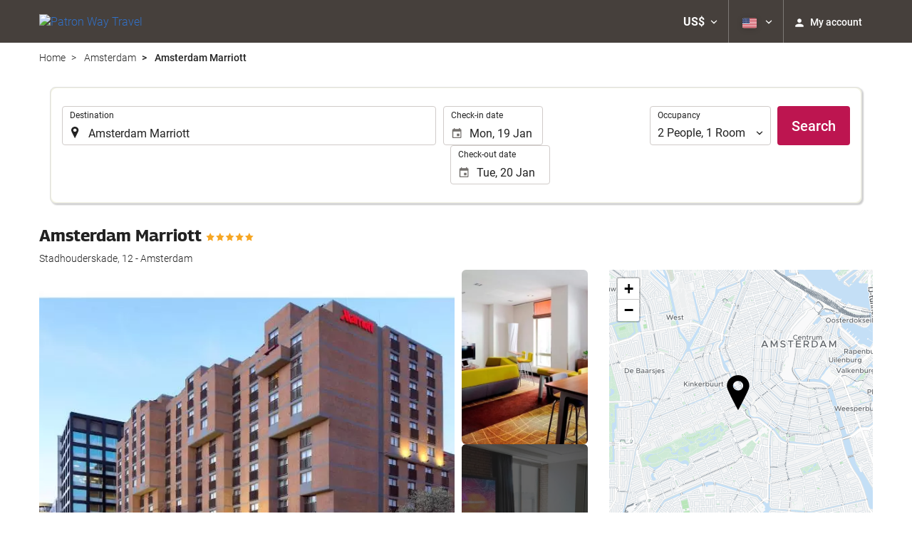

--- FILE ---
content_type: text/html; charset=UTF-8
request_url: https://booking.patronway.com/themes/ilussion/cross_domain_helper?xdm_e=https%3A%2F%2Fbooking.patronway.com%2Fus%2Fhotel%2Famsterdam-marriott%2Famsterdam%2Fh47713%2F&xdm_c=default6731&xdm_p=4
body_size: 2655
content:
<!DOCTYPE html>
<html lang="es"><head>
<script>
//<![CDATA[
var Themes = {"Ilusion":{"Ilusion":{"vars":{"preferencesCookie":"_upfs","preferencesDomain":".patronway.com","userCurrency":"USD","conversionRates":{"AED":4.2747200002187,"AFN":76.245187994634,"ALL":96.566094238311,"AMD":440.7016340203,"ANG":2.0836199999434,"ARS":1668.8589910946,"ATS":13.760306621023,"AUD":1.7348259998988,"AWG":2.0951669997966,"AZN":1.9693179999595,"BAM":1.9571140000757,"BBD":2.343593999947,"BDT":142.31946196298,"BEF":40.339822015219,"BGN":1.9547559999192,"BHD":0.43879100000368,"BIF":3444.7574580721,"BMD":1.1639819999561,"BND":1.4956240001024,"BOB":8.0695230012397,"BRL":6.2473250008582,"BSD":1.1635910000046,"BTN":105.68833762697,"BWP":15.59167199716,"BYR":20790.280128234,"BZD":2.3402020000023,"CAD":1.614471999916,"CLP":1033.4173053788,"CNY":8.1116139981016,"COP":4298.4795418165,"CRC":567.08814358763,"CUP":30.845514003183,"CVE":110.3343560188,"CYP":0.58527447856277,"CZK":24.297128003906,"CHF":0.92735599998204,"DEM":1.9558296193711,"DJF":207.20181715994,"DKK":7.4711679987658,"DOP":74.050364792831,"DZD":151.48642188572,"EEK":15.646636951909,"EGP":55.231167871495,"ESP":166.38603443479,"ETB":181.58578502894,"FIM":5.9457271987856,"FJD":2.6557420000017,"FKP":0.87059999998436,"FRF":6.5595708750774,"GBP":0.86740199999847,"GEL":3.131151000346,"GHC":24528.440727023,"GIP":0.87059999998436,"GMD":86.134237124954,"GNF":10186.400951002,"GRD":340.7503206205,"GTQ":8.9220679977836,"GYD":243.43975505092,"HKD":9.0758559999093,"HNL":30.686872020207,"HRK":7.5345730003964,"HTG":152.37429086719,"HUF":385.46307722421,"IDR":19770.503989688,"IEP":0.78756281712765,"ILS":3.6785020003933,"INR":105.77323092976,"IQD":1524.3367991671,"IRR":967960.50721131,"ISK":146.19491691677,"ITL":1936.2696216723,"JMD":183.62331249258,"JOD":0.8253190000055,"JPY":183.79735180364,"KES":150.10742588041,"KGS":101.79011350901,"KHR":4686.2068997836,"KMF":494.69188190339,"KPW":1047.5824520721,"KRW":1714.4750903057,"KWD":0.35856500000215,"KYD":0.96966399999263,"KZT":591.88510137009,"LAK":25162.233500494,"LBP":104199.22892571,"LKR":360.4166892678,"LRD":210.60414621437,"LSL":19.173441010867,"LTL":3.4528000004254,"LUF":40.339822015219,"LVL":0.70280000001763,"LYD":6.322974999648,"MAD":10.725341998203,"MDL":19.873601983519,"MGF":13538.871453831,"MKD":61.615228045877,"MMK":2444.0472053053,"MNT":4148.4721591885,"MOP":9.3457169977586,"MRU":46.44919306209,"MTL":0.4293006223319,"MUR":53.868966980731,"MVR":17.995199003273,"MWK":2017.6809380602,"MXN":20.522550980423,"MYR":4.7199549998358,"MZM":35335.938769885,"NAD":19.173441010867,"NGN":1652.4347965754,"NIO":42.819123023768,"NLG":2.2037110717464,"NOK":11.716709004214,"NPR":169.10174018035,"NZD":2.0107029998157,"OMR":0.44755300000937,"PAB":1.1635960000059,"PEN":3.9083580003681,"PGK":4.9711249992269,"PHP":69.182383976109,"PKR":325.59985913248,"PTE":200.48196666715,"PYG":7757.211685774,"QAR":4.2536739997901,"ROL":44624.927484493,"RUB":90.498848112561,"RWF":1697.083494132,"SAR":4.3651060005405,"SBD":9.4557340024866,"SCR":15.858355000022,"SDD":338.94743264267,"SEK":10.721004996958,"SGD":1.4953500000501,"SHP":0.87328800001534,"SIT":239.63977349249,"SKK":30.126016040561,"SLL":24408.103490359,"SOS":663.85435832004,"SRG":4126.45096332,"STN":24.516675020192,"SVC":9.6209800015856,"SYP":12873.144175353,"SZL":19.167118988313,"THB":36.37384603928,"TND":3.4085179995756,"TOP":2.802588000227,"TRY":50.363388975007,"TTD":7.8974050011676,"TWD":36.71488904219,"TZS":2939.411094866,"UAH":50.353148027203,"UGX":4054.7570612581,"USD":1.1639819999561,"UYU":44.928241937361,"UZS":13919.35681436,"VEF":3843197.5403536,"VND":30571.971005543,"VUV":140.06789875433,"WST":3.2477289995153,"XAF":656.40629238949,"XCD":3.1457189999939,"XOF":656.36958438481,"XPF":119.33174224344,"YER":277.58051056161,"ZAR":19.099833006913,"ZMK":7231.7508575049,"ZWD":435.62603752509,"EUR":1,"RON":5.0907930000953,"PLN":4.224590000805,"mBTC":0.012649347685789,"AOA":1066.2076571622,"CUC":1.1639819999561,"MZN":74.380791809116,"mBCH":1.9759546021237,"mLTC":26.367515809046,"mETH":0.36240381119538,"mDSH":18.049914786713,"mEOS":441.18814260983,"VES":397.2847494343,"XRP":0.58209274857525,"USDC":1.1641099805374,"GUSD":1.1641099805374,"PAX":1.1641099805374,"BUSD":1.1641099805374,"ZWL":374.8016221864,"RSD":117.32202574263,"BYN":3.349391999976}}}},"Components":{"LanguageSelector":{"vars":[]},"Login":{"vars":{"user":{"id":"","email":"","name":"","first_name":"","last_name":""}}},"CookiePreferenceCenter":{"vars":{"data":{"show":false}}},"MultiLogin":{"vars":{"userLoggedIn":false}}}};
//]]>
</script>
<!--[if lt IE 9]><script src="https://eur2.otcdn.com/headers/vendor/json/json3.min.js?v=1748355822"></script><![endif]--><script src="https://eur3.otcdn.com/headers/ac/il_cd/il_cd_eb1bf117ce1f7b430a294cb622ee3f2f_20260119_151030.js"></script><meta name="robots" content="noindex, follow"></head>
<body>
<script>
</script>
</body>
</html>


--- FILE ---
content_type: text/javascript
request_url: https://eur2.otcdn.com/headers/mapEngine/src/js/lib/GoogleOverlayMarker.js?v=1749489628
body_size: 642
content:
function GoogleMapsOverlayMarker(c,a,b){this.lat=c;this.lng=a;this.position=new google.maps.LatLng(c,a);this.html=b}GoogleMapsOverlayMarker.inherit=function(){GoogleMapsOverlayMarker.prototype=new google.maps.OverlayView();GoogleMapsOverlayMarker.prototype.onRemove=function(){this.div.parentNode.removeChild(this.div);this.div=null};GoogleMapsOverlayMarker.prototype.onAdd=function(){var b=this;div=document.createElement("DIV");div.style.position="absolute";div.className="htmlMarker";div.innerHTML=this.html;var a=this.getPanes();a.overlayImage.appendChild(div);google.maps.event.addDomListener(div,"click",function(c){c.preventDefault();google.maps.event.trigger(b,"click")});google.maps.event.addDomListener(div,"mouseover",function(){google.maps.event.trigger(b,"mouseover")});google.maps.event.addDomListener(div,"mouseout",function(){google.maps.event.trigger(b,"mouseout")});this.div=div};GoogleMapsOverlayMarker.prototype.draw=function(){var b=this.getProjection();var a=b.fromLatLngToDivPixel(this.position);this.div.style.left=a.x+"px";this.div.style.top=a.y+"px"}};